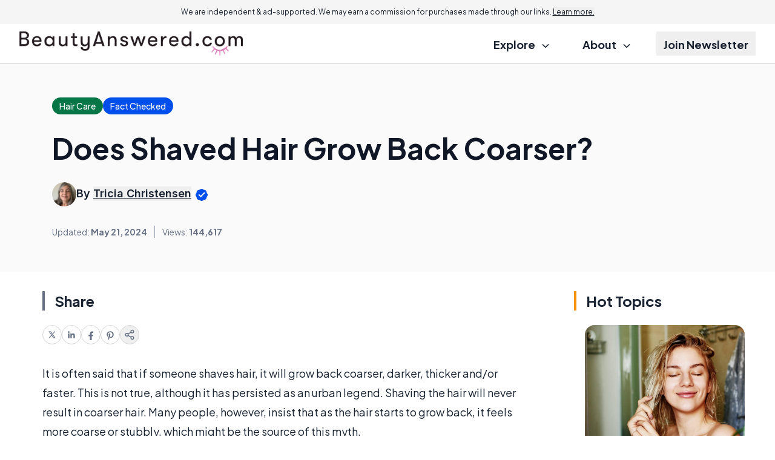

--- FILE ---
content_type: text/html; charset=utf-8
request_url: https://www.google.com/recaptcha/api2/aframe
body_size: 183
content:
<!DOCTYPE HTML><html><head><meta http-equiv="content-type" content="text/html; charset=UTF-8"></head><body><script nonce="R8Hjt5AFuGiaKjzfc0JcDw">/** Anti-fraud and anti-abuse applications only. See google.com/recaptcha */ try{var clients={'sodar':'https://pagead2.googlesyndication.com/pagead/sodar?'};window.addEventListener("message",function(a){try{if(a.source===window.parent){var b=JSON.parse(a.data);var c=clients[b['id']];if(c){var d=document.createElement('img');d.src=c+b['params']+'&rc='+(localStorage.getItem("rc::a")?sessionStorage.getItem("rc::b"):"");window.document.body.appendChild(d);sessionStorage.setItem("rc::e",parseInt(sessionStorage.getItem("rc::e")||0)+1);localStorage.setItem("rc::h",'1768593536079');}}}catch(b){}});window.parent.postMessage("_grecaptcha_ready", "*");}catch(b){}</script></body></html>